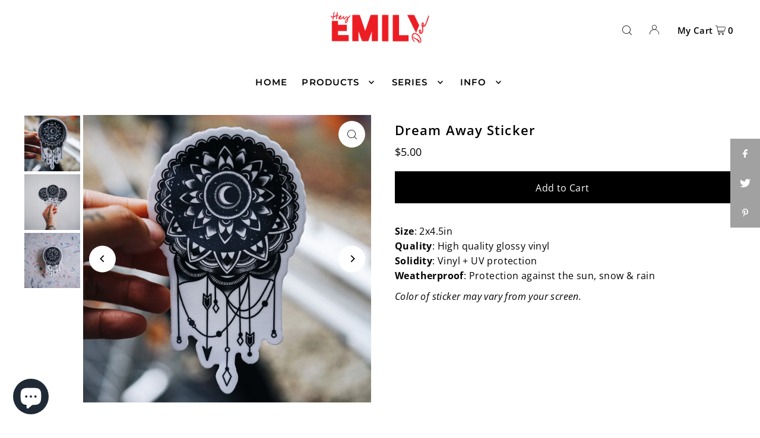

--- FILE ---
content_type: application/javascript; charset=utf-8
request_url: https://analyzely.gropulse.com/get_script?shop=heyemilydee.myshopify.com
body_size: -137
content:

  (function(){
    if (location.pathname.includes('/thank_you') || location.pathname.includes('/thank-you')) {
      var script = document.createElement("script");
      script.type = "text/javascript";
      script.src = "https://analyzely.gropulse.com/get_purchase_page_script?shop=heyemilydee.myshopify.com";
      document.getElementsByTagName("head")[0].appendChild(script);
    }
  })();
  